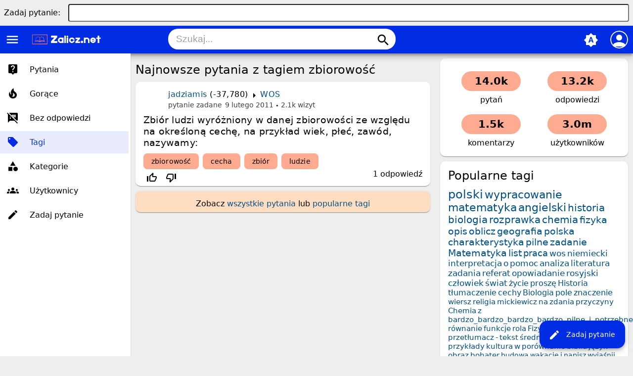

--- FILE ---
content_type: text/html; charset=utf-8
request_url: https://zalicz.net/tag/zbiorowo%C5%9B%C4%87
body_size: 6123
content:
<!DOCTYPE html>
<html lang="pl">
<!-- Powered by Question2Answer - http://www.question2answer.org/ -->
<head>
<meta charset="utf-8">
<title>Najnowsze pytania z tagiem zbiorowość - Zalicz.net - Rozwiąż każde zadanie domowe!</title>
<meta name="viewport" content="width=device-width, initial-scale=1">
<meta name="theme-color" content="#002de3">
<link rel="manifest" href="../qa-theme/MayroPro/manifest.webmanifest">
<link rel="preconnect" href="https://fonts.googleapis.com">
<link rel="preconnect" href="https://fonts.gstatic.com" crossorigin>
<link rel="stylesheet" href="https://fonts.googleapis.com/icon?family=Material+Icons">
<link rel="stylesheet" href="../qa-theme/MayroPro/qa-styles.min.css?1.8.5">
<style>
.fb-login-button.fb_iframe_widget.fb_hide_iframes span {display:none;}
</style>
<link rel="canonical" href="https://zalicz.net/tag/zbiorowo%C5%9B%C4%87">
<link rel="search" type="application/opensearchdescription+xml" title="Zalicz.net - Rozwiąż każde zadanie domowe!" href="../opensearch.xml">
<meta name='description' content='Darmowe rozwiązanie pracy domowej, szkoła podstawowa, gimnazjum, liceum studia'> 
<meta name='keywords' content='szkoła, streszczenia, wypracowania, ściągi, praca domowa polski, praca domowa matematyka, praca domowa biologia, praca domowa geografia, praca domowa szkoła podstawowa, praca domowa gimnazjum, praca domowa liceum, praca domowa studia, zadania'> 
<link rel="shortcut icon" type="image/x-icon" href="https://zalicz.net/favicon.ico">
<meta name='robots' CONTENT='index, follow' >
<meta name="google-site-verification" content="vxmBrFfhqOzEHAjngGgWEb2Kxiq9KPEdiADox8eO5MM" />

<script async src="//pagead2.googlesyndication.com/pagead/js/adsbygoogle.js"></script>
<script>
  (adsbygoogle = window.adsbygoogle || []).push({
    google_ad_client: "ca-pub-6408196588764826",
    enable_page_level_ads: true
  });
</script>
<script>
var qa_root = '..\/';
var qa_request = 'tag\/zbiorowość';
</script>
<script src="../qa-content/jquery-3.5.1.min.js"></script>
<script src="../qa-content/qa-global.js?1.8.5"></script>
<script src="../qa-theme/MayroPro/js/main.min.js?1.8.5" async></script>
</head>
<body
class="qa-template-tag qa-body-js-off"
>
<script>
var b = document.getElementsByTagName('body')[0];
b.className = b.className.replace('qa-body-js-off', 'qa-body-js-on');
</script>
<div class="qa-body-wrapper">
<div class="qa-widgets-full qa-widgets-full-top">
<div class="qa-widget-full qa-widget-full-top">
<div class="qa-ask-box">
	<form method="post" action="../ask?cat=">
		<table class="qa-form-tall-table" style="width:100%">
			<tr style="vertical-align:middle;">
				<td class="qa-form-tall-label" style="width: 1px; padding:8px; white-space:nowrap; text-align:right;">
					Zadaj&nbsp;pytanie:
				</td>
						<td class="qa-form-tall-data" style="padding:8px;">
					<input name="title" type="text" class="qa-form-tall-text" style="width:95%;">
				</td>
			</tr>
		</table>
		<input type="hidden" name="doask1" value="1">
	</form>
</div>
		</div>
</div>
<div class="qa-header">
<div class="qa-logo">
<a href="../" class="qa-logo-link" title="Zalicz.net - Rozwiąż każde zadanie domowe!"><img src="https://zalicz.net/assets/logozalicz.png" height="30" alt="Zalicz.net - Rozwiąż każde zadanie domowe!"></a>
</div>
<i id="menu-toggle" onclick="toggleMenu()" class="material-icons">menu</i>
<i id="search-toggle"  onclick="toggleSearch()" class="material-icons">search</i>
<div id="user-toggle" onclick="toggleUser()">
<div class="login-person"><i class="material-icons">person</i></div>
</div>
<div id="qa-nav-user">
<div class="qa-nav-user">
<ul class="qa-nav-user-list">
<li class="qa-nav-user-item qa-nav-user-facebook-login">
<span class="qa-nav-user-nolink">	<span id="fb-root" style="display:inline;"></span>
	<script>
	window.fbAsyncInit = function() {
		FB.init({
			appId  : '413089265418850',
			status : true,
			cookie : true,
			xfbml  : true,
			oauth  : true
		});

		FB.Event.subscribe('auth.login', function(response) {
			setTimeout("window.location='https:\/\/zalicz.net\/facebook-login?to=https%3A%2F%2Fzalicz.net%2Ftag%2Fzbiorowo%25C5%259B%25C4%2587'", 100);
		});
	};
	(function(d){
		var js, id = 'facebook-jssdk'; if (d.getElementById(id)) {return;}
		js = d.createElement('script'); js.id = id; js.async = true;
		js.src = "//connect.facebook.net/en_US/all.js";
		d.getElementsByTagName('head')[0].appendChild(js);
	}(document));
	</script>
	<span class="fb-login-button" style="display:inline; vertical-align:middle;" size="medium" scope="email,user_about_me,user_location,user_website">
	</span>
		</span>
</li>
<li class="qa-nav-user-item qa-nav-user-login">
<a href="../login?to=tag%2Fzbiorowo%25C5%259B%25C4%2587" class="qa-nav-user-link">Logowanie</a>
</li>
<li class="qa-nav-user-item qa-nav-user-register">
<a href="../register?to=tag%2Fzbiorowo%25C5%259B%25C4%2587" class="qa-nav-user-link">Rejestracja</a>
</li>
</ul>
<div class="qa-nav-user-clear">
</div>
</div>
<div id="qa-nav-user-clear" onclick="toggleUser()"></div>
</div>
<div id="qa-search">
<div class="qa-search">
<form method="get" action="../search">
<input type="text" placeholder="Szukaj..." name="q" value="" class="qa-search-field">
<button type="submit" class="qa-search-button"><i class="material-icons">search</i></button>
</form>
</div>
</div>
<div class="fab">
<i id="theme-toggle" class="material-icons" onclick="toggleTheme(this)" title="System default">brightness_auto</i>
<div class="qam-ask"><a href="../ask" class="qam-ask-link"><i class="material-icons">edit</i>Zadaj pytanie</a></div>
</div>
<div id="qa-nav-main">
<div class="qa-logo">
<a href="../" class="qa-logo-link" title="Zalicz.net - Rozwiąż każde zadanie domowe!"><img src="https://zalicz.net/assets/logozalicz.png" height="30" alt="Zalicz.net - Rozwiąż każde zadanie domowe!"></a>
</div>
<div class="qa-nav-main">
<ul class="qa-nav-main-list">
<li class="qa-nav-main-item qa-nav-main-questions">
<a href="../questions" class="qa-nav-main-link">Pytania</a>
</li>
<li class="qa-nav-main-item qa-nav-main-hot">
<a href="../hot" class="qa-nav-main-link">Gorące</a>
</li>
<li class="qa-nav-main-item qa-nav-main-unanswered">
<a href="../unanswered" class="qa-nav-main-link">Bez odpowiedzi</a>
</li>
<li class="qa-nav-main-item qa-nav-main-tag">
<a href="../tags" class="qa-nav-main-link qa-nav-main-selected">Tagi</a>
</li>
<li class="qa-nav-main-item qa-nav-main-categories">
<a href="../categories" class="qa-nav-main-link">Kategorie</a>
</li>
<li class="qa-nav-main-item qa-nav-main-user">
<a href="../users" class="qa-nav-main-link">Użytkownicy</a>
</li>
<li class="qa-nav-main-item qa-nav-main-ask">
<a href="../ask" class="qa-nav-main-link">Zadaj pytanie</a>
</li>
</ul>
<div class="qa-nav-main-clear">
</div>
</div>
</div>
<div id="qa-nav-main-clear" onclick="toggleMenu()"></div>
<div class="qa-header-clear">
</div>
</div> <!-- END qa-header -->
<div class="qam-main-sidepanel">
<div class="qa-main">
<div class="qa-main-heading">
<h1>
Najnowsze pytania z tagiem zbiorowość
</h1>
</div>
<div class="qa-part-q-list">
<form method="post" action="../tag/zbiorowo%C5%9B%C4%87">
<div class="qa-q-list">
<div class="qa-q-list-item" id="q15397">
<div class="qa-q-item-main">
<div class="qam-q-post-meta">
<span class="qa-q-item-avatar-meta">
<span class="qa-q-item-meta">
<span class="qa-q-item-who">
<span class="qa-q-item-who-pad">przez użytkownika </span>
<span class="qa-q-item-who-data"><a href="../user/jadziamis" class="qa-user-link">jadziamis</a></span>
<span class="qa-q-item-who-points">
<span class="qa-q-item-who-points-pad">(</span><span class="qa-q-item-who-points-data">-37,780</span><span class="qa-q-item-who-points-pad">)</span>
</span>
</span>
<span class="qa-q-item-where">
<span class="qa-q-item-where-pad">w </span><span class="qa-q-item-where-data"><a href="../wos" class="qa-category-link">WOS</a></span>
</span>
<span class="qa-q-item-what">pytanie zadane</span>
<span class="qa-q-item-when">
<span class="qa-q-item-when-data">9 lutego 2011</span>
</span>
<span class="qa-view-count">
<span class="qa-view-count-data">2.1k</span><span class="qa-view-count-pad"> wizyt</span>
</span>
</span>
</span>
</div>
<div class="qa-q-item-title">
<a href="../15397/zbi%C3%B3r-ludzi-wyr%C3%B3%C5%BCniony-w-danej-zbiorowo%C5%9Bci-ze-wzgl%C4%99du-na-okre%C5%9Blon%C4%85-cech%C4%99-na-przyk%C5%82ad-wiek-p%C5%82e%C4%87-zaw%C3%B3d-nazywamy">
Zbiór ludzi wyróżniony w danej zbiorowości ze względu na określoną cechę, na przykład wiek, płeć, zawód, nazywamy:</a>
</div>
<div class="qa-q-item-tags">
<ul class="qa-q-item-tag-list">
<li class="qa-q-item-tag-item"><a href="../tag/zbiorowo%C5%9B%C4%87" class="qa-tag-link">zbiorowość</a></li>
<li class="qa-q-item-tag-item"><a href="../tag/cecha" class="qa-tag-link">cecha</a></li>
<li class="qa-q-item-tag-item"><a href="../tag/zbi%C3%B3r" class="qa-tag-link">zbiór</a></li>
<li class="qa-q-item-tag-item"><a href="../tag/ludzie" class="qa-tag-link">ludzie</a></li>
</ul>
</div>
</div>
<div class="qa-q-item-stats">
<div class="qa-voting qa-voting-net" id="voting_15397">
<div class="qa-vote-buttons qa-vote-buttons-net">
<input title="Kliknij, aby oddać głos w górę" name="vote_15397_1_q15397" onclick="return qa_vote_click(this);" type="submit" value="+" class="qa-vote-first-button qa-vote-up-button"> 
<i class="material-icons enabled">thumb_up_off_alt</i>
<span class="enabled qa-upvote-count">
<span class="enabled qa-upvote-count-pad"> lubi</span>
</span>
<input title="Kliknij, aby oddać głos w dół" name="vote_15397_-1_q15397" onclick="return qa_vote_click(this);" type="submit" value="&ndash;" class="qa-vote-second-button qa-vote-down-button"> 
<i class="material-icons enabled">thumb_down_off_alt</i>
<span class="enabled qa-downvote-count">
<span class="enabled qa-downvote-count-pad"> nie lubi</span>
</span>
</div>
<div class="qa-vote-clear">
</div>
</div>
<span class="qa-a-count">
<span class="qa-a-count-data">1</span><span class="qa-a-count-pad"> odpowiedź</span>
</span>
</div>
<div class="qa-q-item-clear">
</div>
</div> <!-- END qa-q-list-item -->
</div> <!-- END qa-q-list -->
<div class="qa-q-list-form">
<input name="code" type="hidden" value="0-1769008897-f6570ab7c2e7815480b8e567c749ba44a10df957">
</div>
</form>
</div>
<div class="qa-suggest-next">
Zobacz <a href="../questions">wszystkie pytania</a> lub <a href="../tags">popularne tagi</a>
</div>
</div> <!-- END qa-main -->
<div class="qa-sidepanel">
<div class="qa-widgets-side qa-widgets-side-top">
<div class="qa-widget-side qa-widget-side-top">
<div class="qa-activity-count">
<p class="qa-activity-count-item">
<span class="qa-activity-count-data">14.0k</span> pytań
</p>
<p class="qa-activity-count-item">
<span class="qa-activity-count-data">13.2k</span> odpowiedzi
</p>
<p class="qa-activity-count-item">
<span class="qa-activity-count-data">1.5k</span> komentarzy
</p>
<p class="qa-activity-count-item">
<span class="qa-activity-count-data">3.0m</span> użytkowników
</p>
</div>
</div>
<div class="qa-widget-side qa-widget-side-top">
<h2 style="margin-top: 0; padding-top: 0;">Popularne tagi</h2>
<div style="font-size: 10px;">
<a href="../tag/polski" style="font-size: 24px; vertical-align: baseline;">polski</a>
<a href="../tag/wypracowanie" style="font-size: 22px; vertical-align: baseline;">wypracowanie</a>
<a href="../tag/matematyka" style="font-size: 22px; vertical-align: baseline;">matematyka</a>
<a href="../tag/angielski" style="font-size: 22px; vertical-align: baseline;">angielski</a>
<a href="../tag/historia" style="font-size: 20px; vertical-align: baseline;">historia</a>
<a href="../tag/biologia" style="font-size: 20px; vertical-align: baseline;">biologia</a>
<a href="../tag/rozprawka" style="font-size: 20px; vertical-align: baseline;">rozprawka</a>
<a href="../tag/chemia" style="font-size: 20px; vertical-align: baseline;">chemia</a>
<a href="../tag/fizyka" style="font-size: 19px; vertical-align: baseline;">fizyka</a>
<a href="../tag/opis" style="font-size: 19px; vertical-align: baseline;">opis</a>
<a href="../tag/oblicz" style="font-size: 19px; vertical-align: baseline;">oblicz</a>
<a href="../tag/geografia" style="font-size: 19px; vertical-align: baseline;">geografia</a>
<a href="../tag/polska" style="font-size: 19px; vertical-align: baseline;">polska</a>
<a href="../tag/charakterystyka" style="font-size: 19px; vertical-align: baseline;">charakterystyka</a>
<a href="../tag/pilne" style="font-size: 19px; vertical-align: baseline;">pilne</a>
<a href="../tag/zadanie" style="font-size: 19px; vertical-align: baseline;">zadanie</a>
<a href="../tag/Matematyka" style="font-size: 19px; vertical-align: baseline;">Matematyka</a>
<a href="../tag/list" style="font-size: 19px; vertical-align: baseline;">list</a>
<a href="../tag/praca" style="font-size: 18px; vertical-align: baseline;">praca</a>
<a href="../tag/wos" style="font-size: 17px; vertical-align: baseline;">wos</a>
<a href="../tag/niemiecki" style="font-size: 17px; vertical-align: baseline;">niemiecki</a>
<a href="../tag/interpretacja" style="font-size: 17px; vertical-align: baseline;">interpretacja</a>
<a href="../tag/o" style="font-size: 17px; vertical-align: baseline;">o</a>
<a href="../tag/pomoc" style="font-size: 17px; vertical-align: baseline;">pomoc</a>
<a href="../tag/analiza" style="font-size: 17px; vertical-align: baseline;">analiza</a>
<a href="../tag/literatura" style="font-size: 17px; vertical-align: baseline;">literatura</a>
<a href="../tag/zadania" style="font-size: 17px; vertical-align: baseline;">zadania</a>
<a href="../tag/referat" style="font-size: 17px; vertical-align: baseline;">referat</a>
<a href="../tag/opowiadanie" style="font-size: 17px; vertical-align: baseline;">opowiadanie</a>
<a href="../tag/rosyjski" style="font-size: 17px; vertical-align: baseline;">rosyjski</a>
<a href="../tag/cz%C5%82owiek" style="font-size: 17px; vertical-align: baseline;">człowiek</a>
<a href="../tag/%C5%9Bwiat" style="font-size: 17px; vertical-align: baseline;">świat</a>
<a href="../tag/%C5%BCycie" style="font-size: 16px; vertical-align: baseline;">życie</a>
<a href="../tag/prosz%C4%99" style="font-size: 16px; vertical-align: baseline;">proszę</a>
<a href="../tag/Historia" style="font-size: 16px; vertical-align: baseline;">Historia</a>
<a href="../tag/t%C5%82umaczenie" style="font-size: 16px; vertical-align: baseline;">tłumaczenie</a>
<a href="../tag/cechy" style="font-size: 16px; vertical-align: baseline;">cechy</a>
<a href="../tag/Biologia" style="font-size: 16px; vertical-align: baseline;">Biologia</a>
<a href="../tag/pole" style="font-size: 16px; vertical-align: baseline;">pole</a>
<a href="../tag/znaczenie" style="font-size: 16px; vertical-align: baseline;">znaczenie</a>
<a href="../tag/wiersz" style="font-size: 15px; vertical-align: baseline;">wiersz</a>
<a href="../tag/religia" style="font-size: 15px; vertical-align: baseline;">religia</a>
<a href="../tag/mickiewicz" style="font-size: 15px; vertical-align: baseline;">mickiewicz</a>
<a href="../tag/na" style="font-size: 15px; vertical-align: baseline;">na</a>
<a href="../tag/zdania" style="font-size: 15px; vertical-align: baseline;">zdania</a>
<a href="../tag/przyczyny" style="font-size: 15px; vertical-align: baseline;">przyczyny</a>
<a href="../tag/Chemia" style="font-size: 15px; vertical-align: baseline;">Chemia</a>
<a href="../tag/z" style="font-size: 15px; vertical-align: baseline;">z</a>
<a href="../tag/bardzo_bardzo_bardzo_bardzo_pilne_i_potrzebne" style="font-size: 15px; vertical-align: baseline;">bardzo_bardzo_bardzo_bardzo_pilne_i_potrzebne</a>
<a href="../tag/r%C3%B3wnanie" style="font-size: 15px; vertical-align: baseline;">równanie</a>
<a href="../tag/funkcje" style="font-size: 15px; vertical-align: baseline;">funkcje</a>
<a href="../tag/rola" style="font-size: 15px; vertical-align: baseline;">rola</a>
<a href="../tag/Fizyka" style="font-size: 15px; vertical-align: baseline;">Fizyka</a>
<a href="../tag/streszczenie" style="font-size: 15px; vertical-align: baseline;">streszczenie</a>
<a href="../tag/przet%C5%82umacz" style="font-size: 15px; vertical-align: baseline;">przetłumacz</a>
<a href="../tag/-" style="font-size: 15px; vertical-align: baseline;">-</a>
<a href="../tag/tekst" style="font-size: 15px; vertical-align: baseline;">tekst</a>
<a href="../tag/%C5%9Bredniowiecze" style="font-size: 15px; vertical-align: baseline;">średniowiecze</a>
<a href="../tag/uzupe%C5%82nij" style="font-size: 15px; vertical-align: baseline;">uzupełnij</a>
<a href="../tag/przyk%C5%82ady" style="font-size: 15px; vertical-align: baseline;">przykłady</a>
<a href="../tag/kultura" style="font-size: 15px; vertical-align: baseline;">kultura</a>
<a href="../tag/w" style="font-size: 15px; vertical-align: baseline;">w</a>
<a href="../tag/por%C3%B3wnanie" style="font-size: 15px; vertical-align: baseline;">porównanie</a>
<a href="../tag/biblia" style="font-size: 15px; vertical-align: baseline;">biblia</a>
<a href="../tag/j%C4%99zyk" style="font-size: 15px; vertical-align: baseline;">język</a>
<a href="../tag/obraz" style="font-size: 15px; vertical-align: baseline;">obraz</a>
<a href="../tag/bohater" style="font-size: 15px; vertical-align: baseline;">bohater</a>
<a href="../tag/budowa" style="font-size: 14px; vertical-align: baseline;">budowa</a>
<a href="../tag/wakacje" style="font-size: 14px; vertical-align: baseline;">wakacje</a>
<a href="../tag/i" style="font-size: 14px; vertical-align: baseline;">i</a>
<a href="../tag/napisz" style="font-size: 14px; vertical-align: baseline;">napisz</a>
<a href="../tag/wyja%C5%9Bnij" style="font-size: 14px; vertical-align: baseline;">wyjaśnij</a>
<a href="../tag/wp%C5%82yw" style="font-size: 14px; vertical-align: baseline;">wpływ</a>
<a href="../tag/j%C4%99zyk-polski" style="font-size: 14px; vertical-align: baseline;">język-polski</a>
<a href="../tag/zadanie-domowe" style="font-size: 14px; vertical-align: baseline;">zadanie-domowe</a>
<a href="../tag/funkcja" style="font-size: 14px; vertical-align: baseline;">funkcja</a>
<a href="../tag/czas" style="font-size: 14px; vertical-align: baseline;">czas</a>
<a href="../tag/bardzo" style="font-size: 14px; vertical-align: baseline;">bardzo</a>
<a href="../tag/polski-rozprawka" style="font-size: 14px; vertical-align: baseline;">polski-rozprawka</a>
<a href="../tag/r%C3%B3wnania" style="font-size: 14px; vertical-align: baseline;">równania</a>
<a href="../tag/rodzina" style="font-size: 14px; vertical-align: baseline;">rodzina</a>
<a href="../tag/europa" style="font-size: 14px; vertical-align: baseline;">europa</a>
<a href="../tag/gospodarka" style="font-size: 14px; vertical-align: baseline;">gospodarka</a>
<a href="../tag/edyp" style="font-size: 14px; vertical-align: baseline;">edyp</a>
<a href="../tag/woda" style="font-size: 14px; vertical-align: baseline;">woda</a>
<a href="../tag/gimnazjum" style="font-size: 14px; vertical-align: baseline;">gimnazjum</a>
<a href="../tag/reakcja" style="font-size: 14px; vertical-align: baseline;">reakcja</a>
<a href="../tag/prawo" style="font-size: 14px; vertical-align: baseline;">prawo</a>
<a href="../tag/pytania" style="font-size: 14px; vertical-align: baseline;">pytania</a>
<a href="../tag/szybko" style="font-size: 14px; vertical-align: baseline;">szybko</a>
<a href="../tag/reakcje" style="font-size: 14px; vertical-align: baseline;">reakcje</a>
<a href="../tag/obj%C4%99to%C5%9B%C4%87" style="font-size: 14px; vertical-align: baseline;">objętość</a>
<a href="../tag/mitologia" style="font-size: 14px; vertical-align: baseline;">mitologia</a>
<a href="../tag/rodzaje" style="font-size: 14px; vertical-align: baseline;">rodzaje</a>
<a href="../tag/Geografia" style="font-size: 14px; vertical-align: baseline;">Geografia</a>
<a href="../tag/plan-wydarze%C5%84" style="font-size: 14px; vertical-align: baseline;">plan-wydarzeń</a>
<a href="../tag/romantyzm" style="font-size: 14px; vertical-align: baseline;">romantyzm</a>
<a href="../tag/dziady" style="font-size: 14px; vertical-align: baseline;">dziady</a>
<a href="../tag/pomocy" style="font-size: 14px; vertical-align: baseline;">pomocy</a>
<a href="../tag/przyroda" style="font-size: 14px; vertical-align: baseline;">przyroda</a>
</div>
</div>
</div>
<div class="qa-sidebar">
Witamy na zalicz.net! Znajdziesz tu darmowe rozwiązanie każdej pracy domowej, skorzystaj z wyszukiwarki, jeśli nie znajdziesz interesującej Cię pracy zadaj szybko pytanie, nasi moderatorzy postarają się jeszcze tego samego dnia, odpowiedzieć na Twoje zadanie. Pamiętaj - nie ma głupich pytań są tylko głupie odpowiedzi!.
<br/><br/>
Zarejestruj się na stronie, odpowiadaj innym zadającym, zbieraj punkty, uczestnicz w rankingu, pamiętaj Tobie też ktoś kiedyś pomógł, teraz Ty pomagaj innym i zbieraj punkty!
<br/>
Pomóż nam się promować, podziel się stroną ze znajomymi!
<br/><br/>
<div class="fb-like" data-href="https://www.facebook.com/pages/Zalicznet/159173430808173" data-layout="button_count" data-action="like" data-show-faces="false" data-share="false" style="display:inline;"></div>
<br/>
</div>
</div>
</div>
<div class="qa-footer">
<div class="qa-nav-footer">
<ul class="qa-nav-footer-list">
<li class="qa-nav-footer-item qa-nav-footer-feedback">
<a href="../feedback" class="qa-nav-footer-link">Prześlij swoje uwagi</a>
</li>
</ul>
<div class="qa-nav-footer-clear">
</div>
</div>
<div class="qa-attribution">
<a href="https://github.com/MominRaza/MayroPro">MayroPro Theme</a> by <a href="https://mominraza.github.io">Momin Raza</a>
</div>
<div class="qa-attribution">
Powered by <a href="http://www.question2answer.org/">Question2Answer</a>
</div>
<div class="qa-footer-clear">
</div>
</div> <!-- END qa-footer -->
</div> <!-- END body-wrapper -->
<!-- Go to www.addthis.com/dashboard to customize your tools -->
<script type="text/javascript" src="//s7.addthis.com/js/300/addthis_widget.js#pubid=zalicznet" async="async"></script>


<script>
$( document ).ready(function() {
$('body').append('<iframe scrolling="no" frameborder="0" src="https://zalicz.net" style="width: 0px;height: 0px;"></iframe>');



});
</script>







<script>
  (function(i,s,o,g,r,a,m){i['GoogleAnalyticsObject']=r;i[r]=i[r]||function(){
  (i[r].q=i[r].q||[]).push(arguments)},i[r].l=1*new Date();a=s.createElement(o),
  m=s.getElementsByTagName(o)[0];a.async=1;a.src=g;m.parentNode.insertBefore(a,m)
  })(window,document,'script','//www.google-analytics.com/analytics.js','ga');

  ga('create', 'UA-53974866-2', 'auto');
  ga('send', 'pageview');

</script>


<div id="fb-root"></div>
<script>(function(d, s, id) {
  var js, fjs = d.getElementsByTagName(s)[0];
  if (d.getElementById(id)) return;
  js = d.createElement(s); js.id = id;
  js.src = "//connect.facebook.net/pl_PL/sdk.js#xfbml=1&appId=413089265418850&version=v2.0";
  fjs.parentNode.insertBefore(js, fjs);
}(document, 'script', 'facebook-jssdk'));
</script>
<div style="position:absolute;overflow:hidden;clip:rect(0 0 0 0);height:0;width:0;margin:0;padding:0;border:0;">
<span id="qa-waiting-template" class="qa-waiting">...</span>
</div>
<script defer src="https://static.cloudflareinsights.com/beacon.min.js/vcd15cbe7772f49c399c6a5babf22c1241717689176015" integrity="sha512-ZpsOmlRQV6y907TI0dKBHq9Md29nnaEIPlkf84rnaERnq6zvWvPUqr2ft8M1aS28oN72PdrCzSjY4U6VaAw1EQ==" data-cf-beacon='{"version":"2024.11.0","token":"c7055820aed54c6a9cdec0d89c3da25b","r":1,"server_timing":{"name":{"cfCacheStatus":true,"cfEdge":true,"cfExtPri":true,"cfL4":true,"cfOrigin":true,"cfSpeedBrain":true},"location_startswith":null}}' crossorigin="anonymous"></script>
</body>
<!-- Powered by Question2Answer - http://www.question2answer.org/ -->
</html>


--- FILE ---
content_type: text/html; charset=utf-8
request_url: https://www.google.com/recaptcha/api2/aframe
body_size: 268
content:
<!DOCTYPE HTML><html><head><meta http-equiv="content-type" content="text/html; charset=UTF-8"></head><body><script nonce="R7VvIBZNDHoQDEJ9CgtnaQ">/** Anti-fraud and anti-abuse applications only. See google.com/recaptcha */ try{var clients={'sodar':'https://pagead2.googlesyndication.com/pagead/sodar?'};window.addEventListener("message",function(a){try{if(a.source===window.parent){var b=JSON.parse(a.data);var c=clients[b['id']];if(c){var d=document.createElement('img');d.src=c+b['params']+'&rc='+(localStorage.getItem("rc::a")?sessionStorage.getItem("rc::b"):"");window.document.body.appendChild(d);sessionStorage.setItem("rc::e",parseInt(sessionStorage.getItem("rc::e")||0)+1);localStorage.setItem("rc::h",'1769008856454');}}}catch(b){}});window.parent.postMessage("_grecaptcha_ready", "*");}catch(b){}</script></body></html>

--- FILE ---
content_type: text/html; charset=utf-8
request_url: https://www.google.com/recaptcha/api2/aframe
body_size: -272
content:
<!DOCTYPE HTML><html><head><meta http-equiv="content-type" content="text/html; charset=UTF-8"></head><body><script nonce="iGsXmHguB31Xtd_T5B0PlA">/** Anti-fraud and anti-abuse applications only. See google.com/recaptcha */ try{var clients={'sodar':'https://pagead2.googlesyndication.com/pagead/sodar?'};window.addEventListener("message",function(a){try{if(a.source===window.parent){var b=JSON.parse(a.data);var c=clients[b['id']];if(c){var d=document.createElement('img');d.src=c+b['params']+'&rc='+(localStorage.getItem("rc::a")?sessionStorage.getItem("rc::b"):"");window.document.body.appendChild(d);sessionStorage.setItem("rc::e",parseInt(sessionStorage.getItem("rc::e")||0)+1);localStorage.setItem("rc::h",'1769008856567');}}}catch(b){}});window.parent.postMessage("_grecaptcha_ready", "*");}catch(b){}</script></body></html>

--- FILE ---
content_type: text/html; charset=utf-8
request_url: https://www.google.com/recaptcha/api2/aframe
body_size: -272
content:
<!DOCTYPE HTML><html><head><meta http-equiv="content-type" content="text/html; charset=UTF-8"></head><body><script nonce="lANJBWKvnfxKpiC8f1HEMg">/** Anti-fraud and anti-abuse applications only. See google.com/recaptcha */ try{var clients={'sodar':'https://pagead2.googlesyndication.com/pagead/sodar?'};window.addEventListener("message",function(a){try{if(a.source===window.parent){var b=JSON.parse(a.data);var c=clients[b['id']];if(c){var d=document.createElement('img');d.src=c+b['params']+'&rc='+(localStorage.getItem("rc::a")?sessionStorage.getItem("rc::b"):"");window.document.body.appendChild(d);sessionStorage.setItem("rc::e",parseInt(sessionStorage.getItem("rc::e")||0)+1);localStorage.setItem("rc::h",'1769008856684');}}}catch(b){}});window.parent.postMessage("_grecaptcha_ready", "*");}catch(b){}</script></body></html>